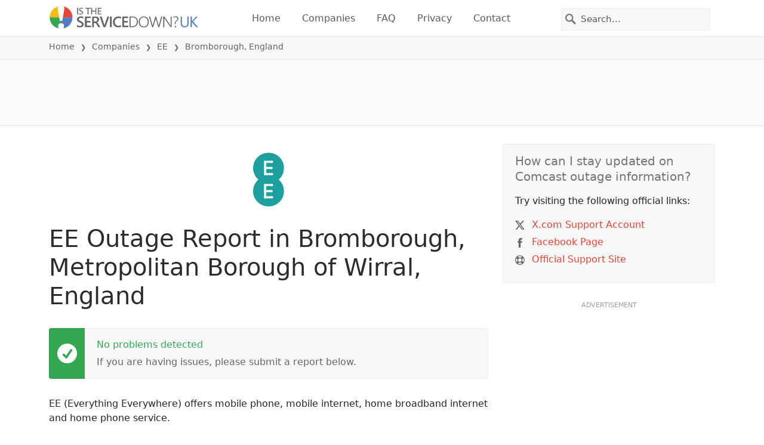

--- FILE ---
content_type: image/svg+xml
request_url: https://itsdcdn.com/resources/services/logosvg/202006080320/ee.svg
body_size: 40
content:
<svg xmlns="http://www.w3.org/2000/svg" viewBox="-257.1 -451.9 714.2 1255.1" xml:space="preserve"><path fill="#1D9F9E" d="M100.6-452A357 357 0 0 0-257.1-96.6c0 169.6 110.7 261 110.7 261 11 9.6 8.2 14.7.4 22.6 0 0-111.1 101-111.1 257.4 0 214.3 171.4 359 357.7 359 208.3 0 356.5-169.4 356.5-356.5 0-161-106.7-256-106.7-256-15-14.5-15-17 0-30.1 0 0 106.7-89.7 106.7-257.3A355.4 355.4 0 0 0 100.6-452zM21-267.5a29 29 0 0 1 24.3 13.2 29 29 0 0 1 50.8 3.7 29 29 0 0 1 52.8-.1 29.1 29.1 0 1 1 0 24.6 29.1 29.1 0 0 1-52.8-.1 29 29 0 0 1-50.8 3.7 28.3 28.3 0 0 1-7.8 8 29 29 0 0 1 .2 47.7 29.1 29.1 0 0 1 0 47.6c2.3 1.6 4.3 3.6 6.1 5.8a28.9 28.9 0 0 1 47.7 3.3 29 29 0 0 1 50-.3 29 29 0 0 1 54 15 29 29 0 0 1-54 15.2 29 29 0 0 1-50-.3 29 29 0 0 1-47.7 3.3 31 31 0 0 1-6.2 5.8 29 29 0 0 1 0 47.9 29 29 0 0 1 0 47.8 28 28 0 0 1 7.8 7.9 29 29 0 0 1 50.8 3.6 29 29 0 0 1 52.8-.1 29.1 29.1 0 1 1 0 24.6 29.1 29.1 0 0 1-52.8-.1A29 29 0 0 1 45.5 64 29 29 0 1 1 4.6 24.2a29 29 0 0 1 0-47.8 29 29 0 0 1 0-48 29 29 0 0 1-.2-47.6 29.1 29.1 0 0 1 0-47.6 29.1 29.1 0 0 1 .2-47.7 29 29 0 0 1-12.6-24 29 29 0 0 1 29-29.1zM21 274a29 29 0 0 1 24.3 13.2 29 29 0 0 1 50.8 3.7 29 29 0 0 1 52.8-.1 29.1 29.1 0 1 1 0 24.6 29.1 29.1 0 0 1-52.8-.1 29 29 0 0 1-50.8 3.7 29.7 29.7 0 0 1-7.8 8 29 29 0 0 1 .1 47.7c7.5 5.3 12.5 14 12.5 23.8 0 9.9-4.9 18.6-12.5 23.8a28 28 0 0 1 6.1 5.8 28.9 28.9 0 0 1 47.7 3.3 29 29 0 0 1 50-.3 29 29 0 0 1 54 15 29 29 0 0 1-54 15.2 29 29 0 0 1-50-.3 29 29 0 0 1-47.7 3.3 31 31 0 0 1-6.2 5.8 29 29 0 0 1 0 47.8 29 29 0 0 1 0 47.8 27 27 0 0 1 7.8 8 29 29 0 0 1 50.8 3.6 29 29 0 0 1 52.8-.1 29.1 29.1 0 1 1 0 24.6 29.1 29.1 0 0 1-52.8-.1 29 29 0 0 1-50.7 3.8 29 29 0 1 1-40.9-39.7 29 29 0 0 1 0-47.8 29 29 0 0 1 0-47.8 29 29 0 0 1-.1-47.8 29.2 29.2 0 0 1-12.5-23.8c0-10 4.9-18.6 12.5-23.8a29 29 0 0 1 .1-47.7A29.1 29.1 0 0 1 21 274z"/></svg>